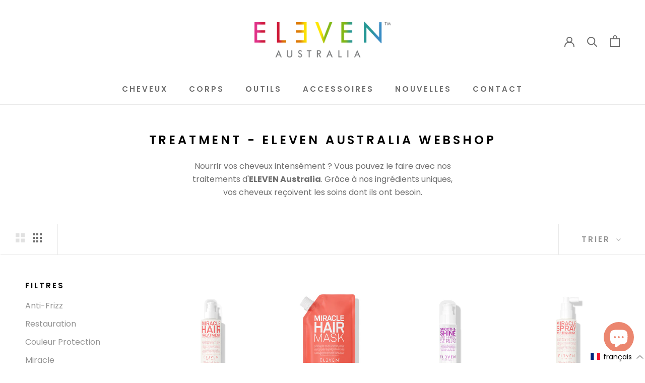

--- FILE ---
content_type: text/javascript; charset=utf-8
request_url: https://elevenaustraliastore.be/fr/cart/update.js
body_size: 473
content:
{"token":"hWN80QnoANcq44G9K0exknnW?key=c5d663614a83f62aaec19b223079d35c","note":null,"attributes":{"language":"fr"},"original_total_price":0,"total_price":0,"total_discount":0,"total_weight":0.0,"item_count":0,"items":[],"requires_shipping":false,"currency":"EUR","items_subtotal_price":0,"cart_level_discount_applications":[],"discount_codes":[],"items_changelog":{"added":[]}}

--- FILE ---
content_type: text/javascript
request_url: https://elevenaustraliastore.be/cdn/shop/t/27/assets/custom.js?v=39138482739108063431767800230
body_size: -471
content:
var checkExist=setInterval(function(){document.querySelector("#insta-feed h2")&&(Shopify.locale==="fr"?document.querySelector("#insta-feed h2").firstChild.nodeValue="Suivez-nous sur @elevenaustralia_belux, partagez vos propres images avec #elevenaustraliabelux et mentionnez-nous.":Shopify.locale==="en"&&(document.querySelector("#insta-feed h2").firstChild.nodeValue="DO YOU FOLLOW US ON INSTAGRAM?"),clearInterval(checkExist))},100);
//# sourceMappingURL=/cdn/shop/t/27/assets/custom.js.map?v=39138482739108063431767800230
